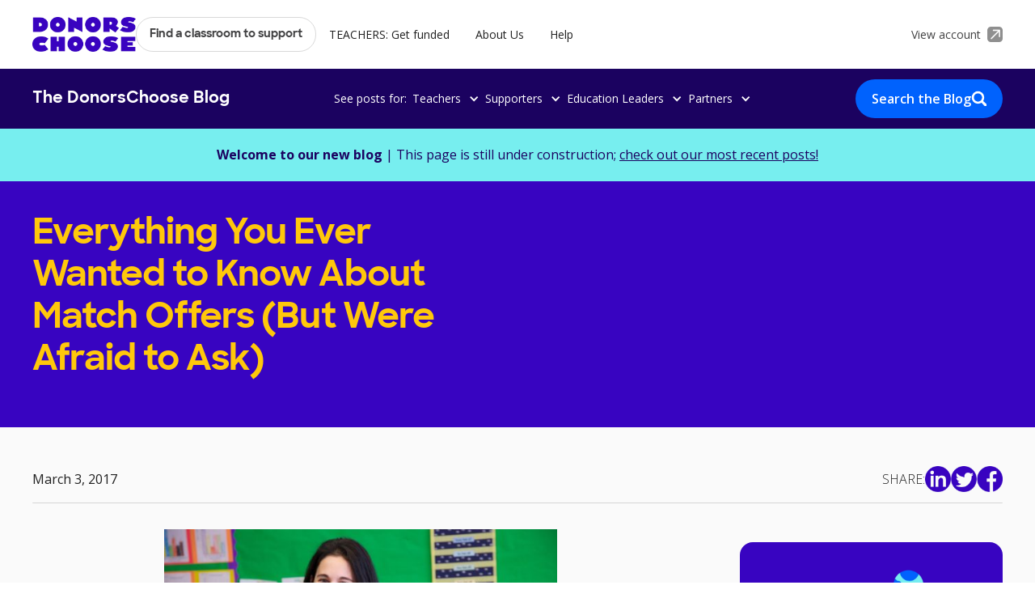

--- FILE ---
content_type: text/html
request_url: https://blog.donorschoose.org/articles/everything-ever-wanted-know-match-offers-afraid-ask
body_size: 10712
content:
<!DOCTYPE html><!-- Last Published: Thu Jan 08 2026 21:11:50 GMT+0000 (Coordinated Universal Time) --><html data-wf-domain="blog.donorschoose.org" data-wf-page="62a9ef8d5fba14052a7ad5f9" data-wf-site="62a9de398f0672e78ef73894" lang="en" data-wf-collection="62a9ef8d5fba1461d27ad5f7" data-wf-item-slug="everything-ever-wanted-know-match-offers-afraid-ask"><head><meta charset="utf-8"/><title>Everything You Ever Wanted to Know About Match Offers (But Were Afraid to Ask) | DonorsChoose</title><meta content="Discover fresh perspectives and stories on Everything You Ever Wanted to Know About Match Offers (But Were Afraid to Ask) from the heart of education, shared by teachers themselves at DonorsChoose." name="description"/><meta content="Everything You Ever Wanted to Know About Match Offers (But Were Afraid to Ask) | DonorsChoose" property="og:title"/><meta content="Discover fresh perspectives and stories on Everything You Ever Wanted to Know About Match Offers (But Were Afraid to Ask) from the heart of education, shared by teachers themselves at DonorsChoose." property="og:description"/><meta content="" property="og:image"/><meta content="Everything You Ever Wanted to Know About Match Offers (But Were Afraid to Ask) | DonorsChoose" property="twitter:title"/><meta content="Discover fresh perspectives and stories on Everything You Ever Wanted to Know About Match Offers (But Were Afraid to Ask) from the heart of education, shared by teachers themselves at DonorsChoose." property="twitter:description"/><meta content="" property="twitter:image"/><meta property="og:type" content="website"/><meta content="summary_large_image" name="twitter:card"/><meta content="width=device-width, initial-scale=1" name="viewport"/><link href="https://cdn.prod.website-files.com/62a9de398f0672e78ef73894/css/donorschoose-blog.webflow.shared.50125253d.min.css" rel="stylesheet" type="text/css" integrity="sha384-UBJSU975+kVsDh/XR2BOR45piJZc3ljiuNJHsinm4EyX52+tysguh9O472z8VM4y" crossorigin="anonymous"/><link href="https://fonts.googleapis.com" rel="preconnect"/><link href="https://fonts.gstatic.com" rel="preconnect" crossorigin="anonymous"/><script src="https://ajax.googleapis.com/ajax/libs/webfont/1.6.26/webfont.js" type="text/javascript"></script><script type="text/javascript">WebFont.load({  google: {    families: ["Open Sans:300,300italic,400,400italic,600,600italic,700,700italic,800,800italic"]  }});</script><script type="text/javascript">!function(o,c){var n=c.documentElement,t=" w-mod-";n.className+=t+"js",("ontouchstart"in o||o.DocumentTouch&&c instanceof DocumentTouch)&&(n.className+=t+"touch")}(window,document);</script><link href="https://cdn.prod.website-files.com/62a9de398f0672e78ef73894/62e11a722a1b3809c08fb13e_Ico32.png" rel="shortcut icon" type="image/x-icon"/><link href="https://cdn.prod.website-files.com/62a9de398f0672e78ef73894/62e11a54bfb1030ce67eb2ae_Ico256.png" rel="apple-touch-icon"/><link href="https://blog.donorschoose.org/articles/everything-ever-wanted-know-match-offers-afraid-ask" rel="canonical"/><!-- Heap Code Start -->
<script type="text/javascript">   
window.heap=window.heap||[],heap.load=function(e,t){window.heap.appid=e,window.heap.config=t=t||{};var r=document.createElement("script");r.type="text/javascript",r.async=!0,r.src="https://cdn.heapanalytics.com/js/heap-"+e+".js";var a=document.getElementsByTagName("script")[0];a.parentNode.insertBefore(r,a);for(var n=function(e){return function(){heap.push([e].concat(Array.prototype.slice.call(arguments,0)))}},p=["addEventProperties","addUserProperties","clearEventProperties","identify","resetIdentity","removeEventProperty","setEventProperties","track","unsetEventProperty"],o=0;o<p.length;o++)heap[p[o]]=n(p[o])};   
heap.load("2017425730"); 
</script>
<!-- Heap Code End --><script type="text/javascript">window.__WEBFLOW_CURRENCY_SETTINGS = {"currencyCode":"USD","symbol":"$","decimal":".","fractionDigits":2,"group":",","template":"{{wf {\"path\":\"symbol\",\"type\":\"PlainText\"} }} {{wf {\"path\":\"amount\",\"type\":\"CommercePrice\"} }} {{wf {\"path\":\"currencyCode\",\"type\":\"PlainText\"} }}","hideDecimalForWholeNumbers":false};</script></head><body><div class="global-styles w-embed"><style>

/* Snippet gets rid of top margin on first element in any rich text*/
.w-richtext>:first-child {
	margin-top: 0;
}

/* Snippet gets rid of bottom margin on last element in any rich text*/
.w-richtext>:last-child, .w-richtext ol li:last-child, .w-richtext ul li:last-child {
    margin-bottom: 0;
}

/* Snippet makes all link elements listed below to inherit color from their parent */
a, 
.w-tab-link,
.w-nav-link,
.w-dropdown-btn,
.w-dropdown-toggle,
.w-dropdown-link
{
color: inherit;
}

/* Snippet prevents all click and hover interaction with an element */
.clickable-off {
  pointer-events: none;
}

/* Snippet enables all click and hover interaction with an element */
.clickable-on{
  pointer-events: auto;
}

/* Snippet enables you to add class of div-square which creates and maintains a 1:1 dimension of a div.*/
.div-square::after {
  content: "";
  display: block;
  padding-bottom: 100%;
}

/*Hide focus outline for main content element*/
    main:focus-visible {
    outline: -webkit-focus-ring-color auto 0px;
}

/* Make sure containers never lose their center alignment*/
.container-medium, .container-small, .container-large {
  margin-right: auto !important;
  margin-left: auto !important;
}

/*Reset selects, buttons, and links styles*/
.w-input, .w-select, a {
color: inherit;
text-decoration: inherit;
font-size: inherit;
}

/*Apply "..." after 3 lines of text */
.text-style-3lines {
    display: -webkit-box;
    overflow: hidden;
    -webkit-line-clamp: 3;
    -webkit-box-orient: vertical;
}

/*Apply "..." after 2 lines of text */
.text-style-2lines {
    display: -webkit-box;
    overflow: hidden;
    -webkit-line-clamp: 2;
    -webkit-box-orient: vertical;
}

</style></div><div class="page-wrapper"><div data-animation="default" data-collapse="medium" data-duration="400" data-easing="ease" data-easing2="ease" role="banner" class="nav_component w-nav"><div class="main-nav_wrapper"><div class="page-padding"><div class="container-large"><div class="main-nav-links_wrapper"><div class="nav_left-wrapper"><a href="https://www.donorschoose.org/" class="logo-wrapper w-nav-brand"><img src="https://cdn.prod.website-files.com/62a9de398f0672e78ef73894/62b20bc9051037557d42f4fe_donors-choose-logo.webp" loading="lazy" alt="DonorsChoose Logo" class="logo"/></a><nav role="navigation" class="nav_menu w-nav-menu"><a href="https://www.donorschoose.org/donors/search.html" class="nav_button w-button">Find a classroom to support</a><a href="https://www.donorschoose.org/teachers" class="nav_link w-nav-link">TEACHERS: Get funded</a><a href="https://www.donorschoose.org/about" class="nav_link w-nav-link">About Us</a><a href="https://help.donorschoose.org/hc/en-us" class="nav_link w-nav-link">Help</a><a href="#" class="nav_link show-tablet w-nav-link">View Account</a></nav></div><a href="https://www.donorschoose.org/common/signin.html" class="nav_right-wrapper hide-tablet w-inline-block"><div class="nav-account-text">View account</div><img src="https://cdn.prod.website-files.com/62a9de398f0672e78ef73894/62deebe5397dcd15ad0b3186_account-link-icon.webp" loading="lazy" alt="" class="account-link-icon"/></a><div class="menu-button w-nav-button"><div class="hide w-icon-nav-menu"></div><div class="menu-button-text">Menu</div></div></div></div></div></div><div class="sub-nav_wrapper"><div class="page-padding"><div class="container-large"><div class="sub-nav-links_wrapper"><a href="/" class="sub-nav-logo-wrapper w-inline-block"><div class="sub-nav-logo">The DonorsChoose Blog</div></a><div class="sub-nav_posts-links-wrapper"><div class="hide-tablet">See posts for: </div><div data-hover="false" data-delay="0" class="sub-nav_dropdown w-dropdown"><div class="sub-nav_drop-down-toggle w-dropdown-toggle"><div class="sub-nav_dropdown-icon w-icon-dropdown-toggle"></div><div>Teachers</div></div><nav class="sub-nav_drop-down-list w-dropdown-list"><a href="/topics/funding-tips-and-tools" class="sub-nav_dropdown-link w-dropdown-link">Funding Tips &amp; Tools</a><a href="/topics/classroom-ideas?category=Teachers" class="sub-nav_dropdown-link w-dropdown-link">Classroom Ideas</a><a href="/topics/equity?category=Teachers" class="sub-nav_dropdown-link w-dropdown-link">Equity in Your Classroom</a><a href="/topics/teacher-life?category=Teachers" class="sub-nav_dropdown-link w-dropdown-link">Teacher Life</a><a href="/teachers" class="sub-nav_arrow-link w-inline-block"><div>View all</div><div class="arrow-icon is-dropdown w-embed"><svg width="auto" height="auto" viewBox="0 0 40 40" fill="none" xmlns="http://www.w3.org/2000/svg">
<path d="M20 0.666687L16.5925 4.07419L30.0775 17.5834H0.666687V22.4167H30.0775L16.5925 35.9259L20 39.3334L39.3334 20L20 0.666687Z" fill="currentcolor"/>
</svg></div></a></nav></div><div data-hover="false" data-delay="0" class="sub-nav_dropdown w-dropdown"><div class="sub-nav_drop-down-toggle w-dropdown-toggle"><div class="sub-nav_dropdown-icon w-icon-dropdown-toggle"></div><div>Supporters</div></div><nav class="sub-nav_drop-down-list w-dropdown-list"><a href="/topics/amazing-teachers?category=Supporters" class="sub-nav_dropdown-link w-dropdown-link">Amazing Teachers</a><a href="/topics/equity?category=Supporters" class="sub-nav_dropdown-link w-dropdown-link">Equity in Education</a><a href="/topics/representation?category=Supporters" class="sub-nav_dropdown-link w-dropdown-link">Representation in Classrooms</a><a href="/topics/supporter-impact?category=Supporters" class="sub-nav_dropdown-link w-dropdown-link">Supporter Impact</a><a href="/topics/donorschoose-data?category=Supporters" class="sub-nav_dropdown-link w-dropdown-link">Education Trends &amp; Data</a><a href="/supporters" class="sub-nav_arrow-link w-inline-block"><div>View all</div><div class="arrow-icon is-dropdown w-embed"><svg width="auto" height="auto" viewBox="0 0 40 40" fill="none" xmlns="http://www.w3.org/2000/svg">
<path d="M20 0.666687L16.5925 4.07419L30.0775 17.5834H0.666687V22.4167H30.0775L16.5925 35.9259L20 39.3334L39.3334 20L20 0.666687Z" fill="currentcolor"/>
</svg></div></a></nav></div><div data-hover="false" data-delay="0" class="sub-nav_dropdown w-dropdown"><div class="sub-nav_drop-down-toggle w-dropdown-toggle"><div class="sub-nav_dropdown-icon w-icon-dropdown-toggle"></div><div>Education Leaders</div></div><nav class="sub-nav_drop-down-list w-dropdown-list"><a href="/topics/district-partners?category=Education+Leaders" class="sub-nav_dropdown-link w-dropdown-link">District Partners</a><a href="/topics/equity?category=Education+Leaders" class="sub-nav_dropdown-link w-dropdown-link">Promoting Equity in Schools</a><a href="/topics/district-resources?category=Education+Leaders" class="sub-nav_dropdown-link w-dropdown-link">District Resources</a><a href="/topics/news-updates?category=Education+Leaders" class="sub-nav_dropdown-link w-dropdown-link">News &amp; Updates</a><a href="/topics/donorschoose-data?category=Education+Leaders" class="sub-nav_dropdown-link w-dropdown-link">Education Trends &amp; Data</a><a href="/education-leaders" class="sub-nav_arrow-link w-inline-block"><div>View all</div><div class="arrow-icon is-dropdown w-embed"><svg width="auto" height="auto" viewBox="0 0 40 40" fill="none" xmlns="http://www.w3.org/2000/svg">
<path d="M20 0.666687L16.5925 4.07419L30.0775 17.5834H0.666687V22.4167H30.0775L16.5925 35.9259L20 39.3334L39.3334 20L20 0.666687Z" fill="currentcolor"/>
</svg></div></a></nav></div><div data-hover="false" data-delay="0" class="sub-nav_dropdown w-dropdown"><div class="sub-nav_drop-down-toggle w-dropdown-toggle"><div class="sub-nav_dropdown-icon w-icon-dropdown-toggle"></div><div>Partners</div></div><nav class="sub-nav_drop-down-list w-dropdown-list"><a href="/topics/partnerships?category=Partners" class="sub-nav_dropdown-link w-dropdown-link">Latest Partnerships</a><a href="/topics/equity?category=Partners" class="sub-nav_dropdown-link w-dropdown-link">Equity in Education</a><a href="/topics/award-winning-partnerships?category=Partners" class="sub-nav_dropdown-link hide w-dropdown-link">Award-Winny Partnerships</a><a href="/topics/racial-equity-partnerships?category=Partners" class="sub-nav_dropdown-link w-dropdown-link">Racial Equity Partnerships</a><a href="/topics/donorschoose-data?category=Partners" class="sub-nav_dropdown-link w-dropdown-link">Education Trends &amp; Data</a><a href="/partners" class="sub-nav_arrow-link w-inline-block"><div>View all</div><div class="arrow-icon is-dropdown w-embed"><svg width="auto" height="auto" viewBox="0 0 40 40" fill="none" xmlns="http://www.w3.org/2000/svg">
<path d="M20 0.666687L16.5925 4.07419L30.0775 17.5834H0.666687V22.4167H30.0775L16.5925 35.9259L20 39.3334L39.3334 20L20 0.666687Z" fill="currentcolor"/>
</svg></div></a></nav></div><div data-hover="false" data-delay="0" class="sub-nav_dropdown show-tablet w-dropdown"><div class="sub-nav_drop-down-toggle w-dropdown-toggle"><div class="sub-nav_dropdown-icon w-icon-dropdown-toggle"></div><div>Topics</div></div><nav class="sub-nav_drop-down-list w-dropdown-list"><a href="/teachers" class="sub-nav_dropdown-link w-dropdown-link">For Teachers</a><a href="/supporters" class="sub-nav_dropdown-link w-dropdown-link">For Supporters</a><a href="/education-leaders" class="sub-nav_dropdown-link w-dropdown-link">For Education Leaders</a><a href="/partners" class="sub-nav_dropdown-link w-dropdown-link">For Partners</a><a href="/" class="sub-nav_arrow-link w-inline-block"><div>View all</div><div class="arrow-icon is-dropdown w-embed"><svg width="auto" height="auto" viewBox="0 0 40 40" fill="none" xmlns="http://www.w3.org/2000/svg">
<path d="M20 0.666687L16.5925 4.07419L30.0775 17.5834H0.666687V22.4167H30.0775L16.5925 35.9259L20 39.3334L39.3334 20L20 0.666687Z" fill="currentcolor"/>
</svg></div></a></nav></div></div><a href="/articles-index" class="button is-blog-search hide-mobile-landscape w-inline-block"><div>Search the Blog</div><img src="https://cdn.prod.website-files.com/62a9de398f0672e78ef73894/62bdc403e425423a85a57ad9_search.webp" loading="lazy" alt="" class="blog-search-icon"/></a></div></div></div></div></div><main class="main-wrapper"><section class="section-article-banner"><div class="page-padding"><div class="article-banner_component"><div><strong>Welcome to our new blog</strong> | This page is still under construction; <a href="/articles-index" class="article-banner_link">check out our most recent posts!</a></div></div></div></section><header class="section-article-header"><div class="page-padding"><div class="container-large"><div class="padd-vert-article-header"><div class="article-header_component"><div id="w-node-_85ebaec5-0586-afd8-9f94-9ef005ec99c9-2a7ad5f9" class="article-header_left-wrapper"><div class="margin-bottom margin-small"><h1 class="article-header_title">Everything You Ever Wanted to Know About Match Offers (But Were Afraid to Ask)</h1></div><p class="article-header_short-desc w-dyn-bind-empty"></p></div><div id="w-node-_3bc89d7f-dcc8-d70b-8676-302151a4d010-2a7ad5f9" class="article-header_image-wrapper"><img src="" loading="eager" alt="" class="article-header_image w-condition-invisible w-dyn-bind-empty"/></div></div></div></div></div></header><section class="section-article-body"><div class="page-padding"><div class="container-large"><div class="padding-vertical padding-large"><div class="article-header_bottom-wrapper"><div class="article-header_author-wrapper"><img src="" loading="lazy" alt="" class="article-author-image w-condition-invisible w-dyn-bind-empty"/><div class="article-author_conditional-wrapper"><a href="#" class="w-inline-block"><div class="hover-blue w-condition-invisible w-embed"><text> By <span style="text-decoration:underline"> </span> </text></div></a><div class="w-condition-invisible">|</div><div>March 3, 2017</div></div></div><div class="article-header_share-wrapper"><div class="text-color-white text-style-allcaps">Share:</div><div class="social-share-icon-list"><a id="fb" href="#" target="_blank" class="social-share-icon-wrapper linkedin w-inline-block"><img src="https://cdn.prod.website-files.com/62a9de398f0672e78ef73894/62b1cc4ee6b7d72fd0f6dee9_linkedin-purple.webp" loading="eager" alt=""/></a><a id="fb" href="#" target="_blank" class="social-share-icon-wrapper twitter w-inline-block"><img src="https://cdn.prod.website-files.com/62a9de398f0672e78ef73894/62b1cc4ee6b7d7149df6dee8_twitter-purple.webp" loading="eager" alt=""/></a><a id="fb" href="#" target="_blank" class="social-share-icon-wrapper facebook w-inline-block"><img src="https://cdn.prod.website-files.com/62a9de398f0672e78ef73894/62b1cc4e8735586603f85fc3_fb-purple.webp" loading="eager" alt=""/></a></div></div></div><div class="article-body_component"><div id="w-node-_09fe5f57-e2e5-bbc9-df64-889c8150376d-2a7ad5f9" class="article-body_left-wrapper"><div class="margin-bottom margin-small"><div class="text-rich-text w-richtext"><figure class="w-richtext-align-center w-richtext-figure-type-image"><div><img src="https://cdn.prod.website-files.com/62a9de894608850cc777401b/62bb98f48581138a477fc239_8S1A5268-570x380.jpeg" alt="Teacher and two students"/></div></figure><p>It’s no secret that DonorsChoose.org puts your classroom wishlist on the radar of millions of potential donors, giving anyone the opportunity to be your classroom supporter.  But did you know we also partner with corporations and foundations throughout the year to help you fund your projects? One of the keys to DonorsChoose.org success as a teacher is mastering these partner <a href="https://www.donorschoose.org/match-offers">match offers</a>.When you know what match offers are available to you, you’re able to get your ideas front-and-center for <a href="https://www.donorschoose.org/about/our_supporters.html">our partners</a>—who are some of our most generous donors.  Every year, our team launches exciting campaigns with our partners that can get resources into your classroom at a fraction of their cost.  That means you can focus on connecting your project to your community, and we’ll take the reigns on stretching every dollar you raise.</p><figure class="w-richtext-align-center w-richtext-figure-type-image"><div><img src="https://cdn.prod.website-files.com/62a9de894608850cc777401b/62bb98f46ee254b468689eb9_IMG_6076-570x380.jpeg" alt="Resources"/></div></figure><h3><strong>Can I really double donations to my request? </strong></h3><p>Yes! The possibility of a match offer might seem daunting at first; you might be asking, “How can I make a project that appeals to a giant company or foundation?” It’s easier than you’d think!  We’ve built a <a href="https://www.donorschoose.org/match-offers">one-stop-shop for all the ways you can create a qualifying project</a>, and we’re always available for any questions you have along the way.  This post should serve as a starting point for any questions you might have and weren&#x27;t sure who (or how) to ask.</p><figure class="w-richtext-align-center w-richtext-figure-type-image"><div><img src="https://cdn.prod.website-files.com/62a9de894608850cc777401b/62bb98f438cd9519d36e2984_IMG_2119-1-570x380.jpeg" alt="Resources in Action"/></div></figure><h3><strong>How to use match offers when you know what you need</strong></h3><p>Let’s say you know exactly what your science class needs and you’re ready to get started writing your essay and shopping for resources.  But wait: Did you know that we’ve got no fewer than <em>three</em><a href="https://www.donorschoose.org/match-offers">offers</a> to match donations for science projects all over the country (and maybe even more in your state) right now?  We’re hoping that means your project comes to life twice as fast, and that our partners’ ideas about science in the classroom might inspire and broaden the possibilities you imagined.  </p><figure class="w-richtext-align-center w-richtext-figure-type-image"><div><img src="https://cdn.prod.website-files.com/62a9de894608850cc777401b/62bb98f41a73bb0f372f2191_HAO_4843-570x381.jpeg" alt="Students and teacher"/></div></figure><h3><strong>How match offers help when you aren’t sure what to ask for</strong></h3><p>Browsing through our <a href="https://www.donorschoose.org/match-offers">current matches</a> can spark great ideas for your classroom. For example, maybe you don’t have a specific project plan in mind just yet, but you know that a few of your students are showing strong interest in current events.  You want to encourage your students to explore the world of media with the right tools to determine fact from opinion. Our partner NewsCorp wants to help you with that effort!  <a href="https://help.donorschoose.org/hc/en-us/articles/115002550347-Double-Your-Impact-on-Media-Literacy-Projects-with-News-Corp">Create a project for non-tech media literacy resources</a>, and your project could qualify for matched donations. Our partners, and our team, are committed to creating guidelines that inspire great ideas. </p><figure class="w-richtext-align-center w-richtext-figure-type-image"><div><img src="https://cdn.prod.website-files.com/62a9de894608850cc777401b/62bb98f43ae5a8052f3053b0_IMG_1906-1-570x380.jpeg" alt="Resources"/></div></figure><h3><strong>Getting started: The only step you need to take</strong></h3><p>Before creating a project, your first stop should be <a href="https://www.donorschoose.org/match-offers">our match offers page</a>, just to see if there’s any offer listed that might fit your idea.  By aligning your project with a few criteria, which could be as simple as entering a campaign code or selecting a certain subject category, you can take your fundraising (and your projects) to the next level.  </p><p><a href="https://www.donorschoose.org/match-offers?rf=webreferal-dcblog-2017-02-sle-teacher"> See current match offers</a></p></div><div class="w-embed"></div></div><div class="margin-bottom margin-medium w-condition-invisible"><a href="#" class="article-author-box w-inline-block w-condition-invisible"><img src="" loading="lazy" alt="" class="article-author-box_image w-condition-invisible w-dyn-bind-empty"/><div class="w-dyn-bind-empty"></div></a></div><div class="social-share-icon-list"><a id="fb" href="#" target="_blank" class="social-share-icon-wrapper linkedin w-inline-block"><img src="https://cdn.prod.website-files.com/62a9de398f0672e78ef73894/62b1cc4ee6b7d72fd0f6dee9_linkedin-purple.webp" loading="lazy" alt=""/></a><a id="fb" href="#" target="_blank" class="social-share-icon-wrapper twitter w-inline-block"><img src="https://cdn.prod.website-files.com/62a9de398f0672e78ef73894/62b1cc4ee6b7d7149df6dee8_twitter-purple.webp" loading="lazy" alt=""/></a><a id="fb" href="#" target="_blank" class="social-share-icon-wrapper facebook w-inline-block"><img src="https://cdn.prod.website-files.com/62a9de398f0672e78ef73894/62b1cc4e8735586603f85fc3_fb-purple.webp" loading="lazy" alt=""/></a></div><div class="margin-bottom margin-medium"></div><div class="margin-bottom margin-medium"><div class="article-sidebar_related-topics w-condition-invisible"><div class="text-style-allcaps text-weight-bold">Search Related Topics:</div><div class="article-tag_list-wrapper w-dyn-list"><div class="empty-state_hide w-dyn-empty"><div>No items found.</div></div></div></div></div></div><div id="w-node-_2de207aa-21ec-1265-6e28-2054dd3b701a-2a7ad5f9" class="article-sidebar"><div class="article-sidebar_related-posts"><div class="margin-bottom margin-small"><h3 class="article-sidebar-cta_title w-condition-invisible">Related articles</h3></div><div class="related-posts_list-wrapper w-dyn-list"><div class="empty-state_hide w-dyn-empty"><div>No items found.</div></div></div></div><div class="conditional-wrapper_general"><div class="article-sidebar_cta"><div class="margin-bottom margin-xsmall"><img alt="Teacher and two students|Resources|Resources in Action|Students and teacher|Resources" src="https://cdn.prod.website-files.com/62a9de398f0672e78ef73894/62e08fc0bfb103d57a7744e5_wireframe.webp" class="image-2"/><h3 class="article-sidebar-cta_title">Learn how teachers use DonorsChoose to support their students</h3></div><div class="margin-bottom margin-medium"><div class="article-sidebar-cta_subheader">Find out how teachers are connecting with a community of donors eager to fund their classroom projects.</div></div><div class="margin-bottom margin-medium"><a href="https://www.donorschoose.org/teachers" class="button-secondary button-white">Get started</a></div></div></div><div class="conditional-wrapper_specific w-condition-invisible"><div class="article-sidebar-cta_collection-list-wrapper w-dyn-list"><div class="w-dyn-empty"><div>No items found.</div></div></div></div></div></div></div></div></div></section><section class="section-related-articles"><div class="page-padding w-condition-invisible"><div class="container-large"><div class="padding-vertical padding-large"><div class="articles-list_top"><h2 class="articles-list-top_heading">Related articles</h2><a href="https://blog.donorschoose.org/articles-index" class="read-more-link hide-mobile-landscape"><div class="read-more-link_text">See more</div><div class="read-more-link_arrow w-embed"><svg viewBox="0 0 40 40" fill="none" xmlns="http://www.w3.org/2000/svg">
<path d="M20.0003 0.666748L16.5928 4.07425L30.0778 17.5834H0.666992V22.4167H30.0778L16.5928 35.9259L20.0003 39.3334L39.3337 20.0001L20.0003 0.666748Z" fill="currentColor"/>
</svg></div></a></div><div class="articles-list_bottom"><div class="article_collection-list-wrapper w-dyn-list"><div class="empty-state_hide w-dyn-empty"><div>No items found.</div></div></div></div><div class="show-mobile-landscape"><div class="margin-top margin-medium"><a href="https://blog.donorschoose.org/articles-index" class="read-more-link w-inline-block"><div class="read-more-link_text">See more</div><div class="read-more-link_arrow w-embed"><svg viewBox="0 0 40 40" fill="none" xmlns="http://www.w3.org/2000/svg">
<path d="M20.0003 0.666748L16.5928 4.07425L30.0778 17.5834H0.666992V22.4167H30.0778L16.5928 35.9259L20.0003 39.3334L39.3337 20.0001L20.0003 0.666748Z" fill="currentColor"/>
</svg></div></a></div></div><div class="final-article-cta_collection-list-wrapper w-dyn-list"><div class="empty-state_hide w-dyn-empty"><div>No items found.</div></div></div></div></div></div></section><section class="section-signup-cta w-condition-invisible"><div class="page-padding"><div class="container-large"><div class="padding-vertical padding-xlarge"><div class="signup-cta_component"><div id="w-node-a2823030-f7ff-c64b-a39b-1ddba78a99df-2a7ad5f9" class="signup-cta_left-wrapper"><div class="margin-bottom margin-large"><h2 class="article-title">Get local classroom projects in your inbox</h2></div><div class="signup-cta_width-wrapper"><div class="signup-cta_form-block w-form"><form id="wf-form-email-signup" name="wf-form-email-signup" data-name="email-signup" action="https://paul-www.dctest.donorschoose.org/event/email_signup.html" method="post" class="cta-form" data-wf-page-id="62a9ef8d5fba14052a7ad5f9" data-wf-element-id="a2823030-f7ff-c64b-a39b-1ddba78a99e5"><input class="text-field w-input" maxlength="256" name="email" data-name="email" placeholder="Your email" type="email" id="email" required=""/><div class="w-embed"><input type="hidden"  name="primary-audience" value=""/>
<input type="hidden"  name="page-url" value="https://blog.donorschoose.org/article/everything-ever-wanted-know-match-offers-afraid-ask"/>
<input type="hidden"  name="page-title" value="Everything You Ever Wanted to Know About Match Offers (But Were Afraid to Ask)"/>
<input type="hidden"  name="date" value="Mar 03, 2017"/>
<input type="hidden"  name="evergreen" value="false"/>
<input type="hidden"  name="featured" value="false"/>
<input type="hidden"  name="author-name" value=""/>
<input type="hidden"  name="author-title" value=""/>
<input type="hidden"  name="form-cta" value=""/></div><input type="submit" data-wait="Please wait..." class="form-button w-button" value="Sign me up!"/></form><div class="w-form-done"><div>Thank you! Your submission has been received!</div></div><div class="w-form-fail"><div>Oops! Something went wrong while submitting the form.</div></div></div><div class="signup-cta_description">By submitting this form, you confirm that you have read and agree to the <a href="https://www.donorschoose.org/terms" class="text-style-link">Terms &amp; Conditions.</a></div></div></div><div id="w-node-a2823030-f7ff-c64b-a39b-1ddba78a99f3-2a7ad5f9" class="signup-cta_image-wrapper"><img src="https://cdn.prod.website-files.com/62a9de398f0672e78ef73894/62b1fcbadb2791a0d4cdbfa1_donors-choose-signup.webp" loading="lazy" sizes="100vw" srcset="https://cdn.prod.website-files.com/62a9de398f0672e78ef73894/62b1fcbadb2791a0d4cdbfa1_donors-choose-signup-p-500.png 500w, https://cdn.prod.website-files.com/62a9de398f0672e78ef73894/62b1fcbadb2791a0d4cdbfa1_donors-choose-signup.webp 768w" alt="" class="signup-cta_image"/></div></div></div></div></div></section><section class="section-topics"><div class="page-padding"><div class="container-small"><div class="padding-vertical padding-huge"><div class="topics_component"><div class="margin-bottom margin-small"><h2 class="article-title is-yellow">Browse Popular Topics</h2></div><div class="margin-bottom margin-medium"><div class="article-tag_list-wrapper w-dyn-list"><div role="list" class="article-tag_list justify-center w-dyn-items"><div role="listitem" class="article-tag_list-item w-dyn-item"><a href="/topics/education-trends" class="article-tag w-button">Education Trends &amp; Data</a></div><div role="listitem" class="article-tag_list-item w-dyn-item"><a href="/topics/teacher-reviews" class="article-tag w-button">Teacher Reviews</a></div><div role="listitem" class="article-tag_list-item w-dyn-item"><a href="/topics/racial-equity" class="article-tag w-button">Racial Equity</a></div><div role="listitem" class="article-tag_list-item w-dyn-item"><a href="/topics/partnerships" class="article-tag w-button">Partnerships</a></div><div role="listitem" class="article-tag_list-item w-dyn-item"><a href="/topics/district-partners" class="article-tag w-button">District Partners</a></div><div role="listitem" class="article-tag_list-item w-dyn-item"><a href="/topics/teacher-life" class="article-tag w-button">Teacher Life</a></div><div role="listitem" class="article-tag_list-item w-dyn-item"><a href="/topics/funding-tips-and-tools" class="article-tag w-button">Funding Tips &amp; Tools</a></div><div role="listitem" class="article-tag_list-item w-dyn-item"><a href="/topics/donorschoose-data" class="article-tag w-button">DonorsChoose Data</a></div></div></div></div><div class="margin-bottom margin-medium"><div class="topics_form-wrapper"><h3 class="topics-subtitle">Looking for something specific?</h3><a href="/articles-index" class="button is-blog-search w-inline-block"><div>Search the Blog</div><img src="https://cdn.prod.website-files.com/62a9de398f0672e78ef73894/62bdc403e425423a85a57ad9_search.webp" loading="lazy" alt="" class="blog-search-icon"/></a></div></div><div class="topics-audiences_wrapper"><div class="hide w-embed"><style>

.topics-audiences_list-item:after { 
	content: " | "; 
}

.topics-audiences_list-item:last-child:after {
	content: "";
}

</style></div><h3 class="topics-subtitle">See posts for:</h3><div class="resources-cta_links-wrapper"><a href="/teachers" class="resources-cta_link">Teachers</a><div class="resources-cta_links-divider"></div><a href="/supporters" class="resources-cta_link">Supporters</a><div class="resources-cta_links-divider"></div><a href="/education-leaders" class="resources-cta_link">Education Leaders</a><div class="resources-cta_links-divider"></div><a href="/partners" class="resources-cta_link">Partners</a></div></div></div></div></div></div></section></main><footer class="footer_component"><div class="page-padding"><div class="container-medium"><div class="padding-vertical padding-large"><div class="footer_component"><div class="footer_top-wrapper"><div id="w-node-_6caaf8c6-13f9-86ee-4d15-295b7a09c8b4-7a09c8ae" class="footer_top-left-wrapper"><div id="w-node-_6caaf8c6-13f9-86ee-4d15-295b7a09c8b5-7a09c8ae" class="margin-bottom margin-medium"><a href="https://www.donorschoose.org/" class="logo-wrapper w-inline-block"><img src="https://cdn.prod.website-files.com/62a9de398f0672e78ef73894/62b20bc9051037557d42f4fe_donors-choose-logo.webp" loading="lazy" alt="DonorsChoose Logo" class="logo"/></a></div><h4 class="footer_title">Supporting teachers and students since 2000</h4><div class="footer-text">DonorsChoose makes it easy for anyone to help a classroom in need. Public school teachers from every corner of America create classroom project requests, and you can give any amount to the project that inspires you.</div></div><div id="w-node-_6caaf8c6-13f9-86ee-4d15-295b7a09c8bc-7a09c8ae" class="footer_top-link-row"><h4 class="footer_title">About Us</h4><a href="https://www.donorschoose.org/about" class="footer-text">Mission</a><a href="https://www.donorschoose.org/about/impact.html" class="footer-text">Impact</a><a href="https://www.donorschoose.org/equity-focus" class="footer-text">Equity Focus</a><a href="https://www.donorschoose.org/about/finance.html" class="footer-text">Finances</a><a href="https://www.donorschoose.org/about/meet_the_team.html" class="footer-text">Staff &amp; Board</a><a href="https://www.donorschoose.org/careers" class="footer-text">Careers</a><a href="https://www.donorschoose.org/about/accessibility.html" class="footer-text">Web Accessibility</a></div><div id="w-node-_6caaf8c6-13f9-86ee-4d15-295b7a09c8cf-7a09c8ae" class="footer_top-link-row"><h4 class="footer_title">Ways to Give</h4><a href="https://www.donorschoose.org/donors/search.html" class="footer-text">Find a project</a><a href="https://www.donorschoose.org/donors/giftoptions.html" class="footer-text">Gift cards</a><a href="https://shop.donorschoose.org/" class="footer-text">Store</a><a href="https://www.donorschoose.org/about/donor-advised-funds.html" class="footer-text">Donor-advised funds</a><a href="https://www.donorschoose.org/about/partner_center.html" class="footer-text">Partner with us</a><a href="https://www.donorschoose.org/donors/recurring_donation_landing.html" class="footer-text">Give monthly</a><a href="https://help.donorschoose.org/hc/en-us/articles/202002793" class="footer-text">Support us</a><a href="https://www.donorschoose.org/volunteer" class="footer-text">Volunteer with us</a><a href="https://help.donorschoose.org/hc/en-us/articles/201937176" class="footer-text">Leave a legacy gift</a></div><div id="w-node-_6caaf8c6-13f9-86ee-4d15-295b7a09c8e2-7a09c8ae" class="footer_top-link-row"><h4 class="footer_title">Connect</h4><a href="https://help.donorschoose.org/hc/en-us" class="footer-text">Help center</a><a href="https://www.donorschoose.org/communities" class="footer-text">Communities</a><a href="https://www.donorschoose.org/about/media.html" class="footer-text">Media</a><a href="/" class="footer-text">Blog</a><a href="https://www.donorschoose.org/data" class="footer-text">API &amp; open data</a><a href="https://playground.donorschoose.org/" class="footer-text">Design playground</a><a href="https://secure.donorschoose.org/help/donor_contact_form.html" class="footer-text">Contact us</a></div></div><div class="footer_links-component"><div class="footer_links-wrapper"><a href="https://twitter.com/DonorsChoose" target="_blank" class="footer_links-item w-inline-block"><img src="https://cdn.prod.website-files.com/62a9de398f0672e78ef73894/62b20f9fc52c9cf25df7abb2_twitter%20(1).webp" loading="lazy" alt="" class="footer_links-icon"/></a><a href="https://www.facebook.com/DonorsChoose" class="footer_links-item w-inline-block"><img src="https://cdn.prod.website-files.com/62a9de398f0672e78ef73894/62b210308968517db5d8329b_Facebook%20(1).webp" loading="lazy" alt="" class="footer_links-icon"/></a><a href="https://www.instagram.com/donorschoose/" class="footer_links-item w-inline-block"><img src="https://cdn.prod.website-files.com/62a9de398f0672e78ef73894/62b2103076b43b8ea9f1a616_instagram.webp" loading="lazy" alt="" class="footer_links-icon"/></a><a href="https://www.pinterest.com/donorschoose/" class="footer_links-item w-inline-block"><img src="https://cdn.prod.website-files.com/62a9de398f0672e78ef73894/62b21030617a275a1e9ef186_pinterest.webp" loading="lazy" alt="" class="footer_links-icon"/></a></div><div class="footer-text">We’ve earned the highest possible ratings from  <a href="https://www.charitywatch.org/charities/donorschooseorg" target="_blank" class="text-style-link">Charity Watch</a>, <a href="https://www.charitynavigator.org/ein/134129457" target="_blank" class="text-style-link">Charity Navigator</a>, and <a href="https://www.guidestar.org/profile/13-4129457" target="_blank" class="text-style-link">Guidestar</a></div></div><div class="footer_info-wrapper"><div class="footer_info-banner"><div class="footer_info-text">Information for <a href="https://www.donorschoose.org/teachers" class="footer_info-link">teacherS</a>, <a href="https://www.donorschoose.org/principals" class="footer_info-link">principals</a>, <a href="https://www.donorschoose.org/district-leaders" class="footer_info-link">district leaders</a>, and <a href="https://www.donorschoose.org/state-leaders" class="footer_info-link">government officials</a></div></div><div class="footer-text text-weight-bold">Open to every public school in America thanks to <a href="https://www.donorschoose.org/about/our_supporters.html" class="blue-link">our partners</a></div></div><div class="footer_btm-wrapper"><a href="https://www.donorschoose.org/about/partner_center.html" class="footer-button w-button">Partner with DonorsChoose</a><div class="footer-text text-align-center">© 2000-2022 DonorsChoose, a 501(c)(3) not-for-profit corporation.</div><div class="footer_horizontal-link-row"><a href="https://www.donorschoose.org/privacy-policy" class="footer-text">Privacy</a><a href="https://www.donorschoose.org/terms" class="footer-text">Terms of Use</a><a href="https://www.donorschoose.org/schools" class="footer-text">Schools</a></div></div></div></div></div></div></footer></div><script src="https://d3e54v103j8qbb.cloudfront.net/js/jquery-3.5.1.min.dc5e7f18c8.js?site=62a9de398f0672e78ef73894" type="text/javascript" integrity="sha256-9/aliU8dGd2tb6OSsuzixeV4y/faTqgFtohetphbbj0=" crossorigin="anonymous"></script><script src="https://cdn.prod.website-files.com/62a9de398f0672e78ef73894/js/webflow.schunk.b8534fd20dd64675.js" type="text/javascript" integrity="sha384-+FHQD6/qtCx0K9OF3NeiAfp1VapnOU0ln2bkeuz+hNjUg8GIBsx8hMgg9H4MNvN6" crossorigin="anonymous"></script><script src="https://cdn.prod.website-files.com/62a9de398f0672e78ef73894/js/webflow.schunk.81e84d375e916845.js" type="text/javascript" integrity="sha384-/Lj82r6WzKJUByTRqivIJtlaDHH02xCEDmhmnR+QUsf5A+0MdhU4CGoJVun/VZ0j" crossorigin="anonymous"></script><script src="https://cdn.prod.website-files.com/62a9de398f0672e78ef73894/js/webflow.schunk.7953004220e01f95.js" type="text/javascript" integrity="sha384-QLIIKPpFKP8iymtUmXX27/bqe2rG+MWbgzeJBv9cDpCLvJsK88jKa13oyPyQghID" crossorigin="anonymous"></script><script src="https://cdn.prod.website-files.com/62a9de398f0672e78ef73894/js/webflow.18a14b50.eff5f898d226f9f1.js" type="text/javascript" integrity="sha384-O4qIDNPOkGd9MH8QB7PWCokQa5TUNBYdicLs3mKbwWmwMFlXD0kptcCzsFfJMpnQ" crossorigin="anonymous"></script><style>
.w-embed {
margin-bottom: 0rem;
}
.twitter-tweet {
margin: auto;
}
.instagram-media {
margin: auto !important;
}
</style>

<script>
var Webflow = Webflow || [];
Webflow.push(function() {
    var ctaUrl = window.location.href;
    $('.facebook').attr("href", 'https://www.facebook.com/sharer/sharer.php?u=' + ctaUrl);
    $('.linkedin').attr("href", 'https://www.linkedin.com/shareArticle?mini=true&url=' + ctaUrl);
    $('.twitter').attr("href", 'https://twitter.com/share?url=' + ctaUrl);
    $('.pinterest').attr("href", 'https://pinterest.com/pin/create/button/?url=' + ctaUrl);
    $('.mail').attr("href", 'mailto:info@example.com?&subjectEverything You Ever Wanted to Know About Match Offers (But Were Afraid to Ask)=&body=' + ctaUrl);
    
});
</script></body></html>